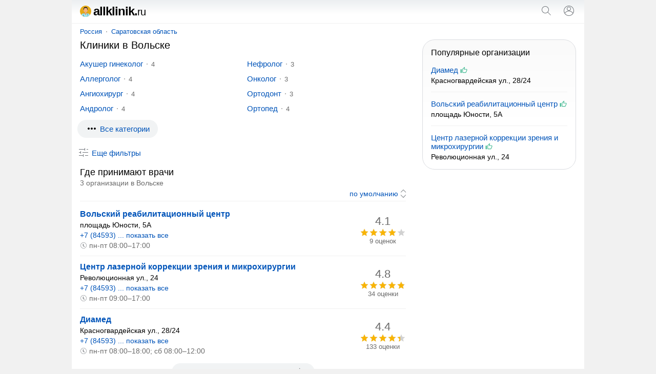

--- FILE ---
content_type: text/html; charset=UTF-8
request_url: https://allklinik.ru/volsk/
body_size: 14590
content:
<!doctype html><html lang="ru"><head><base href="https://allklinik.ru/"/><title>Медицинские центры в Вольске: адреса клиник, телефоны, отзывы</title><meta charset="UTF-8" /><meta name="viewport" content="width=device-width, initial-scale=1.0"><meta name="description" content="Медицинские центры в Вольске - адреса, телефоны, отзывы, пользовательский рейтинг, график работы, сайты, предоставляемые услуги, поиск ближайших клиник." /><link rel="canonical" href="https://allklinik.ru/volsk/"/><link rel="icon" href="favicon.svg" type="image/svg+xml"/><style>body,form[action*="https"] svg,select+svg,fieldset label:last-of-type,a[href="/"],ol li,ol li:last-child,ol div,ol div svg,ol span span,button[type],blockquote svg,ymaps ul,ymaps ul li,ymaps ins[onclick]{margin:0}input[type="submit"],ul,ol,ol li li,button,ymaps ul,ymaps ul li{padding:0}header,main,footer{margin:0 auto;max-width:1000px}select,label,a[href*="map/"],h2 span,span.title,ol span span,mark,abbr,var{display:block}header span,input[type="search"],input[type="submit"],select[name="sr"],ol div,ol span,ol ol,svg,cite,blockquote b,section a,section span{display:inline-block;vertical-align:middle}var a,footer span,footer a{display:inline-block;vertical-align:top}input[type="submit"],input[type="submit"][id="view"],select[name="sr"],#clear_filter,svg[onclick],ins[onclick],button{cursor:pointer}header i,h1,h2,h3,h4,blockquote b{font-weight:normal}header i,dfn,cite,em,var{font-style:normal}nav,ol div,sub,cite,blockquote b,footer div{font-size:13px}select[name="sr"],h2 span,ol ol,mark,footer{font-size:14px}#clear_filter,a,ins[onclick]{color:#0054b9}#clear_filter:hover,a:hover,ins[onclick]:hover{text-decoration:underline}article aside,form[method="post"],h1,h2,h3,h4,p,span.title,ul,ol,blockquote,section,div#ymap{margin:0 16px 16px 16px}select[id],fieldset,label{margin:0 0 16px 0}h2 span,ol div,sub,mark,cite,em,blockquote b,footer div{color:#6a6a6a}p+form{margin-bottom:4px}input[type="search"],input[type="submit"],select[name="sr"]{-webkit-appearance:none}input[type="search"]{border:1px solid #dfe1e5;border-radius:80px}ul,ol{list-style:none}p{line-height:20px}#clear_filter,a,ins[onclick],section a:hover,section a.selected,section span{text-decoration:none}select[name="sr"]{background-color:#fff}body,abbr,samp{font-family:arial,sans-serif}ol a,ol ~ ol ins[onclick]{font-weight:bold;font-size:16px}#cat,#sub{overflow:hidden}body{font-size:15px}@media screen and (min-width: 1000px){body{background:#f1f1f1}}header{padding:12px 0;border-bottom:1px solid #f1f1f1;position:relative;background:linear-gradient(to bottom, #eceff1, #fff 60%)}header span{width:calc(100% - 102px);color:#000;font-size:24px;line-height:20px;letter-spacing:-1px;font-weight:bold;margin:0 0 0 16px}header i{font-size:20px}header input[type="submit"]{margin:0 16px}main{padding:8px 0}@media screen and (min-width: 1000px){main{background:#fff}}nav{margin:0 0 8px 16px}nav a{position:relative;margin:0 10px}nav a:first-child{margin:0 8px 0 0}nav a:last-child:after{content:none}nav a:after{content:"";width:2px;height:2px;background:#999;position:absolute;border-radius:80px;margin:7px 0 0px 8px}@media screen and (max-width: 999px){nav{white-space:nowrap;-webkit-overflow-scrolling:touch;overflow-x:auto;overflow-y:hidden;position:relative;-webkit-user-select:none;-webkit-tap-highlight-color:transparent}}@media screen and (max-width: 767px){article aside{margin-left:0;margin-right:0}article+aside{margin:0 0 16px 0 !important}}@media screen and (max-width: 999px){article+aside{margin:0 16px 16px 16px}}@media screen and (min-width: 1000px){article{width:calc(100% - 332px);margin-right:16px;display:inline-block;vertical-align:top}article+aside{position:sticky;position:-webkit-sticky;top:16px;width:300px;display:inline-block;vertical-align:top}}article h4{margin-top:24px}form[action*="https"]{display:none;position:absolute;top:0;padding:16px;background:#fff;z-index:1000;max-width:968px;width:calc(100% - 32px);border-bottom:solid 1px #f1f1f1;box-shadow:0 6px 18px #0e152f1a, 0 -2px 6px #0e152f05}form.sort{text-align:right;margin:0 16px 4px 16px;padding:0 0 4px 0;border-bottom:solid 1px #f1f1f1}form.sort svg{margin-right:-5px}form[method="post"]{padding:12px;background:#f5f6f6;border-radius:16px}input[type="search"]{width:calc(100% - 100px);padding:8px}input[type="submit"]{width:auto;border:none;background:none;color:#0054b9;font-size:15px}input[type="submit"]:hover{text-decoration:underline}input[type="submit"][id="view"]{font-size:15px;margin:-4px 32px 0 32px}@media screen and (max-width: 320px){input[type="submit"][id="view"]{margin:-4px 22px 0 22px}}input[type="checkbox"]{margin:0 8px 0 0}select[name="sr"]{border:none;width:auto;color:#0054b9;text-align-last:right}fieldset{border:solid 1px #dfe1e5;border-radius:8px;padding:16px}legend{font-size:13.3333px;margin:0 0 0 2px;color:#757575}label:last-of-type{margin-bottom:32px}a[href^="user"]{margin:0 10px 0 16px}a[href="/"]{color:#000}a[href="/"]:hover{text-decoration:none}a[href*="map/"]{padding:8px;background:#f1f3f4;border-radius:80px;text-align:center;position:relative;width:263px;height:19px;margin:0 auto 16px}a[href*="map/"] svg{margin:-3px 0 0 4px}h1{font-size:20px;line-height:23px}h2{font-size:18px;line-height:21px}h2:first-of-type{margin-bottom:0}h2+aside{margin-top:16px}h2+var{margin-top:16px}h3{font-size:17px;line-height:18px}h4{font-size:16px;line-height:18px}p a+svg{margin-left:4px}span.title{font-size:18px;line-height:21px}ul li{margin:0 0 12px 0}ul li:last-child{margin-bottom:0}#cat{max-height:114px}@media screen and (min-width: 768px){#cat ul{columns:2;column-gap:16px}}#sub{max-height:114px}@media screen and (min-width: 768px){#sub ul{columns:2;column-gap:16px}}.more{max-height:100% !important}@media screen and (max-width: 767px){.more ul{margin-bottom:10px}}ol li{padding:12px 0;border-top:solid 1px #f1f1f1}ol li:last-child{padding-bottom:0}ol li:first-child{padding-top:0;border:none}ol li li{border:none;margin:0 0 4px 0}ol div{width:90px;text-align:center}ol div+svg{margin:8px 8px 0 0}ol span span{margin:-18px 0 0 0;position:relative}ol ol{width:calc(100% - 106px);margin:0 16px 0 0}ol svg[onclick]{margin:4px 16px 0 0}ol ~ ol ins[onclick]{margin-right:8px}ol ~ ol ins[onclick]:last-child{font-weight:normal;font-size:14px}svg{margin:-3px 4px 0 0;fill:#70757a}sub{margin:0 0 0 8px;position:relative;padding:0 0 0 8px;vertical-align:baseline}sub:before{content:"";margin-right:8px;width:2px;height:2px;background:#999;position:absolute;border-radius:80px;margin:8px 0 0 -9px}mark{background:none;margin:0 0 0 16px}button{border:none;font-size:15px;color:#0054b9;background:transparent;margin:4px 0 16px 11px}button[onclick="subcat()"],button[onclick="cat()"],button[onclick="category()"]{background:#f1f3f4;padding:8px 16px;border-radius:80px;height:35px}button:focus{outline:none}button:hover{text-decoration:underline}button[disabled]{opacity:0.5;cursor:default}button[disabled]:hover{text-decoration:none}button+a[href*="/metro/"]{margin-left:32px}cite{margin:10px 0 0 0;width:calc(100% - 24px)}cite:before,cite:after{content:'"'}abbr{font-size:22px}blockquote div{border-left:solid 4px #ffee58;border-right:none;border-top:none;border-bottom:none;background:#fffde7;padding:4px 4px 4px 8px;margin:4px 0 0 0px}blockquote b{margin:0 0 0 8px;width:calc(100% - 28px)}blockquote p{margin:0 0 0 27px}blockquote p:last-of-type{margin-bottom:0}section a svg{margin-top:-3px;margin-right:0;fill:#0054b9}section a,section span{text-decoration:none;min-width:32px;min-height:32px;line-height:32px;text-align:center;border-radius:80px;margin:8px 12px 0 0}section a:hover,section a.selected,section span{background:#dfe1e5}section span{color:#777}div#ymap{height:350px;border:solid 1px #ebecec;border-radius:8px;overflow:hidden}div.map{position:relative}var{margin:0 16px 0 8px}var a{margin:0 16px 16px 8px}var a:last-of-type:after{content:none}var a:after{content:"";width:2px;height:2px;background:#000;position:absolute;border-radius:80px;margin:9px 0 0px 10px}ymaps ul{columns:1;column-gap:0}ymaps ul li{border:none}ymaps svg[onclick]{margin:2px 16px 0 0}ymaps span{display:inline-block;vertical-align:top;position:relative;margin:3px 0 0 0}ymaps span span{margin:0;position:absolute;left:0}hr{background-color:#dadce0;border:0;height:1px;left:0;margin-top:17px;position:absolute;width:100%}footer{padding:16px 0 32px 0;background:linear-gradient(to bottom, #fff, #eceff1 60%);border-top:1px solid #f1f1f1;display:flex;flex-wrap:wrap;justify-content:space-around;align-content:center;align-items:center}footer span,footer a{margin:16px 16px 0 16px}footer span{color:#5f6368}footer div{margin:8px 0 0 0;text-align:center} </style><meta name="yandex-verification" content="8dba596f8e51ec40" /><meta name="google-site-verification" content="fPZtVe5jkqUaGkkGiRaE-cQpEdSdhkXNrMDrppZ49aY" /><script>window.yaContextCb=window.yaContextCb||[]</script><script src="https://yandex.ru/ads/system/context.js" async></script><script type="application/ld+json">{"@context": "https://schema.org","@type": "BreadcrumbList","itemListElement":[{"@type": "ListItem","position": 1,"item":{"@id": "https://allklinik.ru/volsk/","name": "Вольск"}}]}</script></head><body><!-- Yandex.RTB R-A-2517671-4 --><script>window.yaContextCb.push(() => {Ya.Context.AdvManager.render({"blockId": "R-A-2517671-4","type": "fullscreen","platform": "touch"})})</script><script type="text/javascript" > (function(m,e,t,r,i,k,a){m[i]=m[i]||function(){(m[i].a=m[i].a||[]).push(arguments)}; m[i].l=1*new Date(); for (var j = 0; j < document.scripts.length; j++) {if (document.scripts[j].src === r) { return; }} k=e.createElement(t),a=e.getElementsByTagName(t)[0],k.async=1,k.src=r,a.parentNode.insertBefore(k,a)}) (window, document, "script", "https://mc.yandex.ru/metrika/tag.js", "ym"); ym(90531118, "init", { clickmap:true, trackLinks:true, accurateTrackBounce:true }); </script> <noscript><div><img src="https://mc.yandex.ru/watch/90531118" style="position:absolute; left:-9999px;" alt="" /></div></noscript><script async src="https://www.googletagmanager.com/gtag/js?id=G-PZ7DEDXMEK"></script> <script> window.dataLayer = window.dataLayer || []; function gtag(){dataLayer.push(arguments);} gtag('js', new Date()); gtag('config', 'G-PZ7DEDXMEK'); </script><header><span><a href="/"><svg xmlns="http://www.w3.org/2000/svg" viewBox="0 0 496.2 496.2" width="22" height="22"><path style="fill:#E5AA17;" d="M496.2,248.1C496.2,111.1,385.1,0,248.1,0S0,111.1,0,248.1s111.1,248.1,248.1,248.1 S496.2,385.1,496.2,248.1z"/><path style="fill:#E2A379;" d="M248.1,496.2c70.2,0,133.6-29.2,178.7-76c-2.8-15.1-5.6-28.9-8.3-37.4 c-8.5-27.3-81.2-49.3-170.8-49.3s-161.5,22-170,49.3c-2.6,8.5-5.5,22.2-8.3,37.4C114.5,467,177.9,496.2,248.1,496.2z"/><path style="fill:#9AE8F4;" d="M418.5,382.8c-6.7-21.4-52.9-39.6-115.8-46.4l-54.6,91.5l-54.7-91.7c-63,6.8-109.1,25-115.8,46.5 c-2.6,8.5-5.5,22.2-8.3,37.4c45.1,46.9,108.5,76,178.7,76s133.6-29.2,178.7-76C424.1,405,421.2,391.2,418.5,382.8z"/><rect x="140.3" y="433.6" style="fill:#D2FAFC;" width="63" height="10.5"/><g><path style="fill:#3F3F3F;" d="M214.8,312c-34.9,8.6-59.8,30.2-59.8,55.4v85.3h5v-85.3c0-22.7,22.7-42.2,54.7-50.3 C214.9,315.5,214.9,313.8,214.8,312z"/><path style="fill:#3F3F3F;" d="M281.4,312c0,1.8,0,3.5,0.1,5.1c32.1,8.1,54.7,27.6,54.7,50.3v15.7h5v-15.6 C341.2,342.2,316.3,320.6,281.4,312z"/></g><circle style="fill:#5E5E5E;" cx="157.6" cy="444" r="16.7"/><circle style="fill:#828282;" cx="157.6" cy="444" r="14.6"/><circle style="fill:#5E5E5E;" cx="157.6" cy="444" r="10.3"/><circle style="fill:#828282;" cx="157.6" cy="444" r="7.4"/><g><path style="fill:#69696B;" d="M349.4,459.3c-5.8,0-13.5-0.1-20.1-3.6c-8.3-4.4-12.6-13.1-12.6-25.7v-21.6h4V430 c0,11.2,3.4,18.5,10.4,22.2c6,3.2,13.4,3.2,18.9,3.2h0.6v4H350C349.8,459.3,349.6,459.3,349.4,459.3z"/><path style="fill:#69696B;" d="M354.9,457.3c0,2.3-1.9,4.2-4.2,4.2l0,0c-2.3,0-4.2-1.9-4.2-4.2l0,0c0-2.3,1.9-4.2,4.2-4.2l0,0 C352.9,453,354.9,454.9,354.9,457.3L354.9,457.3z"/></g><g><path style="fill:#8D8D8E;" d="M327.8,459.2c-0.2,0-0.4,0-0.6,0h-0.6v-4h0.6c5.4,0,12.9,0,18.9-3.2c7-3.7,10.4-11,10.4-22.2v-21.6 h4v21.6c0,12.7-4.2,21.3-12.6,25.7C341.3,459.1,333.6,459.2,327.8,459.2z"/><path style="fill:#8D8D8E;" d="M322.4,457.2c0,2.3,1.9,4.2,4.2,4.2l0,0c2.3,0,4.2-1.9,4.2-4.2l0,0c0-2.3-1.9-4.2-4.2-4.2l0,0 C324.3,452.9,322.4,454.8,322.4,457.2L322.4,457.2z"/></g><path style="fill:#3F3F3F;" d="M358.5,410.8c-1.4,0-2.5-1.1-2.5-2.5v-6.6c0-9.6-7.8-17.4-17.4-17.4s-17.4,7.8-17.4,17.4v6.6 c0,1.4-1.1,2.5-2.5,2.5s-2.5-1.1-2.5-2.5v-6.6c0-12.3,10-22.4,22.4-22.4s22.4,10,22.4,22.4v6.6C361,409.6,359.9,410.8,358.5,410.8z"/><path style="fill:#E2A379;" d="M287,282.1h-77.8c12.1,36.6,1,53.3,1,53.3H286C286,335.4,274.9,318.7,287,282.1z"/><path style="fill:#F4B382;" d="M336.4,175.2c0-92.4-39.5-113.6-88.3-113.6c-48.7,0-88.3,21.2-88.3,113.6c0,31.3,6.2,55.8,15.5,74.7 c20.4,41.6,55.7,56.1,72.8,56.1s52.4-14.5,72.8-56.1C330.2,231,336.4,206.5,336.4,175.2z"/><path style="fill:#E5A173;" d="M272.8,261.2c0,2.4-11,8.8-24.7,8.8s-24.7-6.5-24.7-8.8c0-1.5,7.8-5.6,13.1-6.4 c3.3-0.5,11.6,2.7,11.6,2.7s8.2-3.1,11.4-2.7C264.9,255.5,272.8,261.2,272.8,261.2z"/><path style="fill:#D89364;" d="M272.8,261.2c0,2.4-11,11.5-24.7,11.5s-24.7-9.1-24.7-11.5c0,0,10,1.2,24.7,1.2 C262.8,262.4,272.8,261.2,272.8,261.2z"/><g><path style="fill:#191919;" d="M247.6,292.9h0.5C247.9,292.9,247.8,292.9,247.6,292.9L247.6,292.9z"/><path style="fill:#191919;" d="M248.6,292.9L248.6,292.9c-0.2,0-0.3,0-0.5,0H248.6z"/></g><g><path style="fill:#F4B382;" d="M170.4,238.7c-8.4,1.4-14.4,0.1-19.1-27.7s1.7-31.5,10.1-32.9L170.4,238.7z"/><path style="fill:#F4B382;" d="M325.9,238.7c8.4,1.4,14.3,0.1,19.1-27.7c4.8-27.8-1.7-31.5-10.1-32.9L325.9,238.7z"/></g><g><path style="fill:#141414;" d="M336.4,175.2c0-92.4-30.3-116.1-88.3-116.1s-88.3,23.7-88.3,116.1c0,0,16.3-34.1,28.3-53.1 s38-18.3,38-18.3h49c0,0,27,0.3,34.5,18.3L336.4,175.2z"/><path style="fill:#141414;" d="M165.5,140.8c-4.2,10.9-5.6,24.4-5.6,37.5c0,0,8.8-1.9,8.8,2.6l2.8,27.6l3.9-1.9 c-0.2-23,4.9-83.5,4.9-83.5L165.5,140.8z"/><path style="fill:#141414;" d="M330.8,140.8c4.2,10.9,5.6,24.4,5.6,37.5c0,0-8.8-1.9-8.8,2.6l-2.8,27.6l-3.9-1.9 c0.2-23-4.9-81.7-4.9-81.7L330.8,140.8z"/></g><g><path style="fill:#FFFFFF;" d="M311.5,337.4L311.5,337.4L311.5,337.4L311.5,337.4z"/><path style="fill:#FFFFFF;" d="M298.5,335.9L298.5,335.9L298.5,335.9z"/></g></svg>allklinik.<i>ru</i></a></span><svg onclick="openSearch();" xmlns="http://www.w3.org/2000/svg" viewBox="0 0 24 24" width="24" height="24"><path fill="#70757a" d="M20.87,20.17l-5.59-5.59C16.35,13.35,17,11.75,17,10c0-3.87-3.13-7-7-7s-7,3.13-7,7s3.13,7,7,7c1.75,0,3.35-0.65,4.58-1.71 l5.59,5.59L20.87,20.17z M10,16c-3.31,0-6-2.69-6-6s2.69-6,6-6s6,2.69,6,6S13.31,16,10,16z"></path></svg><script>function openSearch(){document.getElementById("search").style.display = "block";}</script><form id="search" action="https://allklinik.ru/search.htm" method="get" target="_self"><input type="hidden" name="searchid" value="2699328"/><input type="hidden" name="l10n" value="ru"/><input type="hidden" name="reqenc" value=""/><input type="search" name="text" value="" placeholder="Поиск организаций"/><input type="submit" value="Найти"/><svg onclick="closeSearch();" xmlns="http://www.w3.org/2000/svg" height="24" viewBox="0 0 24 24" width="24"><path d="M12.71,12l8.15,8.15l-0.71,0.71L12,12.71l-8.15,8.15l-0.71-0.71L11.29,12L3.15,3.85l0.71-0.71L12,11.29l8.15-8.15l0.71,0.71 L12.71,12z"></path></svg></form><script>function closeSearch(){document.getElementById("search").style.display = "none";}</script><a href="user/login" title="Логин"><svg xmlns="http://www.w3.org/2000/svg" height="24" viewBox="0 0 24 24" width="24"><path d="M12,2C6.48,2,2,6.48,2,12c0,1.82,0.5,3.53,1.35,5l0,0c0.21,0.36,0.44,0.71,0.7,1.04c0.01,0.02,0.02,0.03,0.03,0.05 c0.51,0.66,1.1,1.26,1.76,1.78c0.03,0.03,0.07,0.05,0.1,0.07c0.29,0.22,0.59,0.42,0.9,0.61c0.06,0.04,0.12,0.07,0.18,0.11 c0.69,0.4,1.43,0.72,2.21,0.94c0.1,0.03,0.2,0.05,0.3,0.08c0.3,0.08,0.6,0.14,0.9,0.19c0.11,0.02,0.23,0.04,0.34,0.05 C11.17,21.97,11.58,22,12,22s0.83-0.03,1.23-0.08c0.12-0.01,0.23-0.03,0.34-0.05c0.31-0.05,0.61-0.11,0.9-0.19 c0.1-0.03,0.2-0.05,0.3-0.08c0.78-0.23,1.52-0.54,2.21-0.94c0.06-0.03,0.12-0.07,0.18-0.11c0.31-0.19,0.61-0.39,0.9-0.61 c0.03-0.03,0.07-0.05,0.1-0.07c0.66-0.52,1.25-1.11,1.76-1.78c0.01-0.01,0.02-0.03,0.03-0.05c0.25-0.33,0.49-0.68,0.7-1.04l0,0 C21.5,15.53,22,13.82,22,12C22,6.48,17.52,2,12,2z M18.81,17.86c-0.02,0.02-0.04,0.04-0.05,0.06c-0.22,0.25-0.45,0.48-0.69,0.7 c-0.03,0.03-0.06,0.06-0.09,0.09c-0.8,0.71-1.71,1.28-2.71,1.67c-0.03,0.01-0.06,0.02-0.09,0.03c-0.29,0.11-0.58,0.2-0.88,0.28 c-0.07,0.02-0.14,0.04-0.21,0.05c-0.27,0.07-0.54,0.11-0.82,0.16c-0.08,0.01-0.16,0.03-0.24,0.04C12.7,20.98,12.35,21,12,21 s-0.7-0.02-1.04-0.07c-0.08-0.01-0.16-0.02-0.24-0.04c-0.28-0.04-0.55-0.09-0.82-0.16c-0.07-0.02-0.14-0.04-0.21-0.05 c-0.3-0.08-0.59-0.17-0.88-0.28c-0.03-0.01-0.06-0.02-0.09-0.03c-0.99-0.39-1.91-0.95-2.71-1.67c-0.03-0.03-0.06-0.06-0.1-0.09 c-0.24-0.22-0.47-0.45-0.68-0.7c-0.02-0.02-0.04-0.04-0.05-0.06C4.95,17.59,4.73,17.3,4.53,17C6.19,14.52,9,13,12,13 s5.81,1.52,7.47,4C19.27,17.3,19.05,17.59,18.81,17.86z M12,11.06c-1.65,0-2.98-1.34-2.98-2.98c0-1.64,1.34-2.98,2.98-2.98 c1.65,0,2.98,1.34,2.98,2.98C14.98,9.72,13.64,11.06,12,11.06z M20.02,16.06c-1.76-2.37-4.54-3.93-7.69-4.04 c2.04-0.17,3.65-1.86,3.65-3.94c0-2.19-1.78-3.97-3.98-3.97c-2.2,0-3.98,1.78-3.98,3.97c0,2.08,1.61,3.77,3.65,3.94 c-3.15,0.1-5.93,1.67-7.69,4.04C3.36,14.84,3,13.46,3,12c0-4.96,4.04-9,9-9s9,4.04,9,9C21,13.46,20.64,14.84,20.02,16.06z"></path></svg></a></header><main><nav><a href="russia/">Россия</a><a href="russia/saratovskaya-oblast/">Саратовская область</a></nav><article><h1>Клиники в Вольске</h1><script>function ready() {var subheight = document.getElementById("sub");if(subheight.offsetHeight >= 114){var div = document.getElementById("sub");div.insertAdjacentHTML("afterend", "<button onclick='subcat()'><svg xmlns='http://www.w3.org/2000/svg' height='24' viewBox='0 0 24 24' width='24'><path fill='#000000' d='M6 10c-1.1 0-2 .9-2 2s.9 2 2 2 2-.9 2-2-.9-2-2-2zm12 0c-1.1 0-2 .9-2 2s.9 2 2 2 2-.9 2-2-.9-2-2-2zm-6 0c-1.1 0-2 .9-2 2s.9 2 2 2 2-.9 2-2-.9-2-2-2z'/></svg><dfn id='dsub'>Все категории</dfn></button>");return false;}}document.addEventListener("DOMContentLoaded", ready);function subcat() {var element = document.getElementById("sub");element.classList.toggle("more");var x = document.getElementById("dsub");if (x.innerHTML === "Скрыть все категории"){x.innerHTML = "Все категории";} else {x.innerHTML = "Скрыть все категории";}}</script><div id="sub"><ul><li><a href="volsk/akusherginekolog/">Акушер гинеколог</a><sub>4</sub></li><li><a href="volsk/allergolog/">Аллерголог</a><sub>4</sub></li><li><a href="volsk/angiohirurg/">Ангиохирург</a><sub>4</sub></li><li><a href="volsk/androlog/">Андролог</a><sub>4</sub></li><li><a href="volsk/anesteziologreanimatolog/">Анестезиолог реаниматолог</a><sub>4</sub></li><li><a href="volsk/artrolog/">Артролог</a><sub>4</sub></li><li><a href="volsk/biopsiya/">Биопсия</a><sub>3</sub></li><li><a href="volsk/vaktsinatsiya/">Вакцинация</a><sub>4</sub></li><li><a href="volsk/vertebrolog/">Вертебролог</a><sub>3</sub></li><li><a href="volsk/voditelskayamedkomissiya/">Водительская медкомиссия</a><sub>3</sub></li><li><a href="volsk/gastroenterolog/">Гастроэнтеролог</a><sub>3</sub></li><li><a href="volsk/gematolog/">Гематолог</a><sub>3</sub></li><li><a href="volsk/genetik/">Генетик</a><sub>3</sub></li><li><a href="volsk/ginekolog/">Гинеколог</a><sub>3</sub></li><li><a href="volsk/gomeopat/">Гомеопат</a><sub>3</sub></li><li><a href="volsk/dermatovenerolog/">Дерматовенеролог</a><sub>3</sub></li><li><a href="volsk/dermatolog/">Дерматолог</a><sub>3</sub></li><li><a href="volsk/detskiekliniki/">Детские клиники</a><sub>3</sub></li><li><a href="volsk/diagnostika/">Диагностика</a><sub>4</sub></li><li><a href="volsk/dietolog/">Диетолог</a><sub>3</sub></li><li><a href="volsk/dnktest/">Днк тест</a><sub>3</sub></li><li><a href="volsk/immunolog/">Иммунолог</a><sub>3</sub></li><li><a href="volsk/infektsionist/">Инфекционист</a><sub>3</sub></li><li><a href="volsk/kardiolog/">Кардиолог</a><sub>4</sub></li><li><a href="volsk/kolonoskopiya/">Колоноскопия</a><sub>3</sub></li><li><a href="volsk/kosmetolog/">Косметолог</a><sub>4</sub></li><li><a href="volsk/kt/">Кт</a><sub>3</sub></li><li><a href="volsk/logoped/">Логопед</a><sub>3</sub></li><li><a href="volsk/mammografiya/">Маммография</a><sub>3</sub></li><li><a href="volsk/mammolog/">Маммолог</a><sub>3</sub></li><li><a href="volsk/manualnyjterapevt/">Мануальный терапевт</a><sub>3</sub></li><li><a href="volsk/massazhist/">Массажист</a><sub>4</sub></li><li><a href="volsk/meditsinskiespravki/">Медицинские справки</a><sub>4</sub></li><li><a href="volsk/mrt/">Мрт</a><sub>3</sub></li><li><a href="volsk/narkolog/">Нарколог</a><sub>3</sub></li><li><a href="volsk/nevrolog/">Невролог</a><sub>4</sub></li><li><a href="volsk/nejropsiholog/">Нейропсихолог</a><sub>3</sub></li><li><a href="volsk/nejrohirurg/">Нейрохирург</a><sub>3</sub></li><li><a href="volsk/neonatolog/">Неонатолог</a><sub>3</sub></li><li><a href="volsk/nefrolog/">Нефролог</a><sub>3</sub></li><li><a href="volsk/onkolog/">Онколог</a><sub>3</sub></li><li><a href="volsk/ortodont/">Ортодонт</a><sub>3</sub></li><li><a href="volsk/ortoped/">Ортопед</a><sub>4</sub></li><li><a href="volsk/osteopat/">Остеопат</a><sub>3</sub></li><li><a href="volsk/otolaringolog/">Отоларинголог</a><sub>3</sub></li><li><a href="volsk/oftalmolog/">Офтальмолог</a><sub>4</sub></li><li><a href="volsk/pediatr/">Педиатр</a><sub>4</sub></li><li><a href="volsk/proktolog/">Проктолог</a><sub>3</sub></li><li><a href="volsk/psihiatr/">Психиатр</a><sub>3</sub></li><li><a href="volsk/psiholog/">Психолог</a><sub>3</sub></li><li><a href="volsk/psihoterapevt/">Психотерапевт</a><sub>3</sub></li><li><a href="volsk/pulmonolog/">Пульмонолог</a><sub>3</sub></li><li><a href="volsk/reabilitolog/">Реабилитолог</a><sub>4</sub></li><li><a href="volsk/revmatolog/">Ревматолог</a><sub>3</sub></li><li><a href="volsk/rentgen/">Рентген</a><sub>3</sub></li><li><a href="volsk/rentgenolog/">Рентгенолог</a><sub>3</sub></li><li><a href="volsk/reproduktolog/">Репродуктолог</a><sub>3</sub></li><li><a href="volsk/refleksoterapevt/">Рефлексотерапевт</a><sub>3</sub></li><li><a href="volsk/semejnayameditsina/">Семейная медицина</a><sub>3</sub></li><li><a href="volsk/somnolog/">Сомнолог</a><sub>3</sub></li><li><a href="volsk/stomatolog/">Стоматолог</a><sub>3</sub></li><li><a href="volsk/surdolog/">Сурдолог</a><sub>3</sub></li><li><a href="volsk/terapevt/">Терапевт</a><sub>4</sub></li><li><a href="volsk/testnakoronavirus/">Тест на коронавирус</a><sub>3</sub></li><li><a href="volsk/travmatolog/">Травматолог</a><sub>3</sub></li><li><a href="volsk/triholog/">Трихолог</a><sub>3</sub></li><li><a href="volsk/uzi/">Узи</a><sub>4</sub></li><li><a href="volsk/uziserdtsa/">Узи сердца</a><sub>4</sub></li><li><a href="volsk/urolog/">Уролог</a><sub>3</sub></li><li><a href="volsk/fizioterapevt/">Физиотерапевт</a><sub>4</sub></li><li><a href="volsk/flebolog/">Флеболог</a><sub>3</sub></li><li><a href="volsk/flyuorografiya/">Флюорография</a><sub>3</sub></li><li><a href="volsk/hirurg/">Хирург</a><sub>3</sub></li><li><a href="volsk/ezofagogastroskopiya/">Эзофагогастроскопия</a><sub>3</sub></li><li><a href="volsk/ekg/">Экг</a><sub>4</sub></li><li><a href="volsk/endokrinolog/">Эндокринолог</a><sub>4</sub></li><li><a href="volsk/eeg/">Ээг</a><sub>3</sub></li></ul></div><form method="post" id="filter"><input type="hidden" name="search" value="1"/><input type="hidden" name="marka" /><label>Где ищем организацию?</label><select id="country" name="country" onChange="reload_place(this, 'country_select')"><option value="russia" selected>Россия</option></select><select id="region" name="region" onChange="reload_place(this, 'region_select')"><option value="russia">Любой регион</option><option value="altajskij-kraj" >Алтайский край</option><option value="amurskaya-oblast" >Амурская область</option><option value="arhangelskaya-oblast" >Архангельская область</option><option value="astrahanskaya-oblast" >Астраханская область</option><option value="belgorodskaya-oblast" >Белгородская область</option><option value="bryanskaya-oblast" >Брянская область</option><option value="vladimirskaya-oblast" >Владимирская область</option><option value="volgogradskaya-oblast" >Волгоградская область</option><option value="vologodskaya-oblast" >Вологодская область</option><option value="voronezhskaya-oblast" >Воронежская область</option><option value="evrejskaya-ao" >Еврейская АО</option><option value="zabajkalskij-kraj" >Забайкальский край</option><option value="ivanovskaya-oblast" >Ивановская область</option><option value="irkutskaya-oblast" >Иркутская область</option><option value="kabardino-balkarskaya" >Кабардино-Балкарская Республика</option><option value="kaliningradskaya-oblast" >Калининградская область</option><option value="kaluzhskaya-oblast" >Калужская область</option><option value="kamchatskij-kraj" >Камчатский край</option><option value="karachaevo-cherkessiya" >Карачаево-Черкесская Республика</option><option value="kemerovskaya-oblast-kuzbass" >Кемеровская область - Кузбасс</option><option value="kirovskaya-oblast" >Кировская область</option><option value="kostromskaya-oblast" >Костромская область</option><option value="krasnodarskij-kraj" >Краснодарский край</option><option value="krasnoyarskij-kraj" >Красноярский край</option><option value="kurganskaya-oblast" >Курганская область</option><option value="kurskaya-oblast" >Курская область</option><option value="leningradskaya-oblast" >Ленинградская область</option><option value="lipeckaya-oblast" >Липецкая область</option><option value="magadanskaya-oblast" >Магаданская область</option><option value="moskovskaya-oblast" >Московская область</option><option value="murmanskaya-oblast" >Мурманская область</option><option value="neneckij-ao" >Ненецкий АО</option><option value="nizhegorodskaya-oblast" >Нижегородская область</option><option value="novgorodskaya-oblast" >Новгородская область</option><option value="novosibirskaya-oblast" >Новосибирская область</option><option value="omskaya-oblast" >Омская область</option><option value="orenburgskaya-oblast" >Оренбургская область</option><option value="orlovskaya-oblast" >Орловская область</option><option value="penzenskaya-oblast" >Пензенская область</option><option value="permskij-kraj" >Пермский край</option><option value="primorskij-kraj" >Приморский край</option><option value="pskovskaya-oblast" >Псковская область</option><option value="adygeya" >Республика Адыгея</option><option value="altaj" >Республика Алтай</option><option value="bashkortostan" >Республика Башкортостан</option><option value="buryatiya" >Республика Бурятия</option><option value="dagestan" >Республика Дагестан</option><option value="ingushetiya" >Республика Ингушетия</option><option value="kalmykiya" >Республика Калмыкия</option><option value="kareliya" >Республика Карелия</option><option value="komi" >Республика Коми</option><option value="krym" >Республика Крым</option><option value="marijel" >Республика Марий Эл</option><option value="mordoviya" >Республика Мордовия</option><option value="saha" >Республика Саха (Якутия)</option><option value="severnaya-osetiya" >Республика Северная Осетия</option><option value="tatarstan" >Республика Татарстан</option><option value="tyva" >Республика Тыва</option><option value="hakasiya" >Республика Хакасия</option><option value="rostovskaya-oblast" >Ростовская область</option><option value="ryazanskaya-oblast" >Рязанская область</option><option value="samarskaya-oblast" >Самарская область</option><option value="saratovskaya-oblast" selected>Саратовская область</option><option value="sahalinskaya-oblast" >Сахалинская область</option><option value="sverdlovskaya-oblast" >Свердловская область</option><option value="smolenskaya-oblast" >Смоленская область</option><option value="stavropolskij-kraj" >Ставропольский край</option><option value="tambovskaya-oblast" >Тамбовская область</option><option value="tverskaya-oblast" >Тверская область</option><option value="tomskaya-oblast" >Томская область</option><option value="tulskaya-oblast" >Тульская область</option><option value="tyumenskaya-oblast" >Тюменская область</option><option value="udmurtiya" >Удмуртская Республика</option><option value="ulyanovskaya-oblast" >Ульяновская область</option><option value="habarovskij-kraj" >Хабаровский край</option><option value="hanty-mansijskij-ao-yugra" >Ханты-Мансийский АО - Югра</option><option value="chelyabinskaya-oblast" >Челябинская область</option><option value="chechnya" >Чеченская Республика</option><option value="chuvashiya" >Чувашская Республика</option><option value="chukotskij-ao" >Чукотский АО</option><option value="yamalo-neneckij-ao" >Ямало-Ненецкий АО</option><option value="yaroslavskaya-oblast" >Ярославская область</option></select><select id="city" name="city" onChange="reload_city(this)"><option value="">Любой город</option><option value="atkarsk" >Аткарск</option><option value="balakovo" >Балаково</option><option value="balashov" >Балашов</option><option value="volsk" selected>Вольск</option><option value="krasnoarmejsk" >Красноармейск</option><option value="krasnoarmejsk-so" >Красноармейск (Саратовская область)</option><option value="marks" >Маркс</option><option value="petrovsk" >Петровск</option><option value="pugachev" >Пугачёв</option><option value="rtischevo" >Ртищево</option><option value="saratov" >Саратов</option><option value="engels" >Энгельс</option></select><label>Дополнительные фильтры</label><input type="hidden" name="sr" value="sort_raiting"><fieldset><legend>Контакты</legend><label><input type="checkbox" name="t" >Указан телефон</label><label><input type="checkbox" name="w" >Указан WhatsApp</label><label><input type="checkbox" name="vb" >Указан Viber</label><label><input type="checkbox" name="tg" >Указан Telegram</label><label><input type="checkbox" name="e" >Указан e-mail</label><label><input type="checkbox" name="si" >Указан сайт</label><label><input type="checkbox" name="so" >Указаны социальные сети</label></fieldset><label><input type="checkbox" name="p" >Есть представитель на сайте</label><label><input type="checkbox" name="o" >Компании с отзывами</label><label><input type="checkbox" name="c" >Работают круглосуточно</label><span id="clear_filter" onclick="window.open('/russia/', '_self')">Сбросить</span><input type="submit" value="Показать" id="view" /><button type="submit" id="map_button" name="map" value="1"><svg xmlns="http://www.w3.org/2000/svg" height="18" viewBox="0 0 24 24" width="18"><path d="M12 12c-1.1 0-2-.9-2-2s.9-2 2-2 2 .9 2 2-.9 2-2 2zm6-1.8C18 6.57 15.35 4 12 4s-6 2.57-6 6.2c0 2.34 1.95 5.44 6 9.14 4.05-3.7 6-6.8 6-9.14zM12 2c4.2 0 8 3.22 8 8.2 0 3.32-2.67 7.25-8 11.8-5.33-4.55-8-8.48-8-11.8C4 5.22 7.8 2 12 2z"/></svg>На карте</button></form><div><script>var form = document.getElementById("filter");form.style.display = "none";function filter() {var x = document.getElementById("filter");if (x.style.display === "none") {x.style.display = "block";} else {x.style.display = "none";}var y = document.getElementById("dfn");if (y.innerHTML === "Скрыть фильтры") {y.innerHTML = "Еще фильтры";} else {y.innerHTML = "Скрыть фильтры";}}</script><button onclick="filter()"><svg xmlns="http://www.w3.org/2000/svg" height="24" viewBox="0 0 24 24" width="24"><path d="M15,17h6v1h-6V17z M11,17H3v1h8v2h1v-2v-1v-2h-1V17z M14,8h1V6V5V3h-1v2H3v1h11V8z M18,5v1h3V5H18z M6,14h1v-2v-1V9H6v2H3v1 h3V14z M10,12h11v-1H10V12z"></path></svg><dfn id="dfn">Еще фильтры</dfn></button></div><h2>Где принимают врачи <span> 3 организации в Вольске</span></h2><form method="get" class="sort"><input type="hidden" name="fr" value="1"><select name="sr" onchange="this.form.submit()"><option value="sort_raiting" selected>по умолчанию</option><option value="rating_asc" >по возрастанию рейтинга</option><option value="rating_desc" >по убыванию рейтинга</option><option value="created_desc" >сначала размещенные позже</option><option value="created_asc" >сначала размещенные раньше</option></select><svg xmlns="http://www.w3.org/2000/svg" viewBox="0 0 24 24" width="20" height="20"><path d="M12,21.7l-6.4-6.4l0.7-0.7l5.6,5.6l5.6-5.6l0.7,0.7L12,21.7z M18.4,8.6L12,2.3L5.6,8.6l0.7,0.7L12,3.7l5.6,5.6L18.4,8.6z"></path></svg></form><aside><!-- Yandex.RTB R-A-2517671-1 --><div id="yandex_rtb_R-A-2517671-1" style="max-height: 45vh;"></div><script>if(window.screen.width <= 1000) {document.getElementById("yandex_rtb_R-A-2517671-1").style = "max-height: 80vh;";};</script><script>window.yaContextCb.push(()=>{Ya.Context.AdvManager.render({"blockId": "R-A-2517671-1","renderTo": "yandex_rtb_R-A-2517671-1"})})</script></aside><ol><li><ol><li><a href="volsk/company/volskijreabilitatsionnyjtsentr-volsk/" target="_blank">Вольский реабилитационный центр</a></li><li>площадь Юности, 5А</li><li><ins onclick="window.open('volsk/company/volskijreabilitatsionnyjtsentr-volsk/')">+7 (84593) ... показать все</ins></li><li><em><svg xmlns="http://www.w3.org/2000/svg" height="14" viewBox="0 0 24 24" width="14"><path fill="#70757a" d="M14.97,16.95L10,13.87V7h2v5.76l4.03,2.49L14.97,16.95z M12,3c-4.96,0-9,4.04-9,9s4.04,9,9,9s9-4.04,9-9S16.96,3,12,3 M12,2c5.52,0,10,4.48,10,10s-4.48,10-10,10S2,17.52,2,12S6.48,2,12,2L12,2z"></path></svg>пн-пт 08:00–17:00</em></li></ol><div><abbr>4.1</abbr><span><svg xmlns="http://www.w3.org/2000/svg" viewBox="0 0 90 18" width="90" height="18"><defs><pattern id="pattern-off-0" x="0" y="0" patternUnits="userSpaceOnUse" width="18" height="18" viewBox="0 0 24 24"><path fill="#d1d1d1" d="M12 17.27L18.18 21l-1.64-7.03L22 9.24l-7.19-.61L12 2 9.19 8.63 2 9.24l5.46 4.73L5.82 21z"/></pattern></defs><rect x="0" y="0" width="90" height="18" fill="url(#pattern-off-0)"></rect></svg><span style="width:73.8px"><svg xmlns="http://www.w3.org/2000/svg" viewBox="0 0 73.8 18" width="73.8" height="18"><defs><pattern id="pattern-on-0" x="0" y="0" patternUnits="userSpaceOnUse" width="18" height="18" viewBox="0 0 24 24"><path fill="#f9b403" d="M12 17.27L18.18 21l-1.64-7.03L22 9.24l-7.19-.61L12 2 9.19 8.63 2 9.24l5.46 4.73L5.82 21z"/></pattern></defs><rect x="0" y="0" width="73.8" height="18" fill="url(#pattern-on-0)"></rect></svg></span></span><samp>9 оценок</samp></div></li><li><ol><li><a href="volsk/company/tslkz-volsk/" target="_blank">Центр лазерной коррекции зрения и микрохирургии</a></li><li>Революционная ул., 24</li><li><ins onclick="window.open('volsk/company/tslkz-volsk/')">+7 (84593) ... показать все</ins></li><li><em><svg xmlns="http://www.w3.org/2000/svg" height="14" viewBox="0 0 24 24" width="14"><path fill="#70757a" d="M14.97,16.95L10,13.87V7h2v5.76l4.03,2.49L14.97,16.95z M12,3c-4.96,0-9,4.04-9,9s4.04,9,9,9s9-4.04,9-9S16.96,3,12,3 M12,2c5.52,0,10,4.48,10,10s-4.48,10-10,10S2,17.52,2,12S6.48,2,12,2L12,2z"></path></svg>пн-пт 09:00–17:00</em></li></ol><div><abbr>4.8</abbr><span><svg xmlns="http://www.w3.org/2000/svg" viewBox="0 0 90 18" width="90" height="18"><defs><pattern id="pattern-off-1" x="0" y="0" patternUnits="userSpaceOnUse" width="18" height="18" viewBox="0 0 24 24"><path fill="#d1d1d1" d="M12 17.27L18.18 21l-1.64-7.03L22 9.24l-7.19-.61L12 2 9.19 8.63 2 9.24l5.46 4.73L5.82 21z"/></pattern></defs><rect x="0" y="0" width="90" height="18" fill="url(#pattern-off-1)"></rect></svg><span style="width:86.4px"><svg xmlns="http://www.w3.org/2000/svg" viewBox="0 0 86.4 18" width="86.4" height="18"><defs><pattern id="pattern-on-1" x="0" y="0" patternUnits="userSpaceOnUse" width="18" height="18" viewBox="0 0 24 24"><path fill="#f9b403" d="M12 17.27L18.18 21l-1.64-7.03L22 9.24l-7.19-.61L12 2 9.19 8.63 2 9.24l5.46 4.73L5.82 21z"/></pattern></defs><rect x="0" y="0" width="86.4" height="18" fill="url(#pattern-on-1)"></rect></svg></span></span><samp>34 оценки</samp></div></li><li><ol><li><a href="volsk/company/diamed-volsk/" target="_blank">Диамед</a></li><li>Красногвардейская ул., 28/24</li><li><ins onclick="window.open('volsk/company/diamed-volsk/')">+7 (84593) ... показать все</ins></li><li><em><svg xmlns="http://www.w3.org/2000/svg" height="14" viewBox="0 0 24 24" width="14"><path fill="#70757a" d="M14.97,16.95L10,13.87V7h2v5.76l4.03,2.49L14.97,16.95z M12,3c-4.96,0-9,4.04-9,9s4.04,9,9,9s9-4.04,9-9S16.96,3,12,3 M12,2c5.52,0,10,4.48,10,10s-4.48,10-10,10S2,17.52,2,12S6.48,2,12,2L12,2z"></path></svg>пн-пт 08:00–18:00; сб 08:00–12:00</em></li></ol><div><abbr>4.4</abbr><span><svg xmlns="http://www.w3.org/2000/svg" viewBox="0 0 90 18" width="90" height="18"><defs><pattern id="pattern-off-2" x="0" y="0" patternUnits="userSpaceOnUse" width="18" height="18" viewBox="0 0 24 24"><path fill="#d1d1d1" d="M12 17.27L18.18 21l-1.64-7.03L22 9.24l-7.19-.61L12 2 9.19 8.63 2 9.24l5.46 4.73L5.82 21z"/></pattern></defs><rect x="0" y="0" width="90" height="18" fill="url(#pattern-off-2)"></rect></svg><span style="width:79.2px"><svg xmlns="http://www.w3.org/2000/svg" viewBox="0 0 79.2 18" width="79.2" height="18"><defs><pattern id="pattern-on-2" x="0" y="0" patternUnits="userSpaceOnUse" width="18" height="18" viewBox="0 0 24 24"><path fill="#f9b403" d="M12 17.27L18.18 21l-1.64-7.03L22 9.24l-7.19-.61L12 2 9.19 8.63 2 9.24l5.46 4.73L5.82 21z"/></pattern></defs><rect x="0" y="0" width="79.2" height="18" fill="url(#pattern-on-2)"></rect></svg></span></span><samp>133 оценки</samp></div></li></ol> <div class="map"><hr/><a href="volsk/map/" target="_blank">Показать организации на карте<svg style="transform: rotate(180deg);" viewBox="0 0 24 24" xmlns="http://www.w3.org/2000/svg" height="24" width="24"><path d="M21,11v1H5.64l6.72,6.72l-0.71,0.71L3.72,11.5l7.92-7.92l0.71,0.71L5.64,11H21z"></path></svg></a></div><h3>Новые вопросы</h3><blockquote><svg xmlns="http://www.w3.org/2000/svg" height="18px" viewBox="0 0 24 24" width="18px"><path fill="#4abc96" d="M12 2C6.48 2 2 6.48 2 12s4.48 10 10 10 10-4.48 10-10S17.52 2 12 2zm0 3c1.66 0 3 1.34 3 3s-1.34 3-3 3-3-1.34-3-3 1.34-3 3-3zm0 14.2c-2.5 0-4.71-1.28-6-3.22.03-1.99 4-3.08 6-3.08 1.99 0 5.97 1.09 6 3.08-1.29 1.94-3.5 3.22-6 3.22z"></path></svg><b>Виктория задает вопрос компании <ins onclick="window.open('volsk/company/diamed-volsk/')">Диамед</ins>, <time datetime="2025-08-21">21 августа 2025, 09:47</time></b><p>Ближайшая запись на рентгенографию придаточных пазух носа ребенку?</p></blockquote><blockquote><svg xmlns="http://www.w3.org/2000/svg" height="18px" viewBox="0 0 24 24" width="18px"><path fill="#f44336" d="M12 2C6.48 2 2 6.48 2 12s4.48 10 10 10 10-4.48 10-10S17.52 2 12 2zm0 3c1.66 0 3 1.34 3 3s-1.34 3-3 3-3-1.34-3-3 1.34-3 3-3zm0 14.2c-2.5 0-4.71-1.28-6-3.22.03-1.99 4-3.08 6-3.08 1.99 0 5.97 1.09 6 3.08-1.29 1.94-3.5 3.22-6 3.22z"></path></svg><b>Виталий задает вопрос компании <ins onclick="window.open('volsk/company/diamed-volsk/')">Диамед</ins>, <time datetime="2025-02-08">08 февраля 2025, 14:29</time></b><p>Здравствуйте удаляют ли у вас геморрой?</p></blockquote><blockquote><svg xmlns="http://www.w3.org/2000/svg" height="18px" viewBox="0 0 24 24" width="18px"><path fill="#7b1fa2" d="M12 2C6.48 2 2 6.48 2 12s4.48 10 10 10 10-4.48 10-10S17.52 2 12 2zm0 3c1.66 0 3 1.34 3 3s-1.34 3-3 3-3-1.34-3-3 1.34-3 3-3zm0 14.2c-2.5 0-4.71-1.28-6-3.22.03-1.99 4-3.08 6-3.08 1.99 0 5.97 1.09 6 3.08-1.29 1.94-3.5 3.22-6 3.22z"></path></svg><b>Михаил задает вопрос компании <ins onclick="window.open('volsk/company/diamed-volsk/')">Диамед</ins>, <time datetime="2024-03-06">06 марта 2024, 08:42</time></b><p>Добрый день! У вас делают УЗИ нижних конечностей? Флеболог принимает на прием? По каким дням он приезжает?</p></blockquote><blockquote><svg xmlns="http://www.w3.org/2000/svg" height="18px" viewBox="0 0 24 24" width="18px"><path fill="#80868b" d="M12 2C6.48 2 2 6.48 2 12s4.48 10 10 10 10-4.48 10-10S17.52 2 12 2zm0 3c1.66 0 3 1.34 3 3s-1.34 3-3 3-3-1.34-3-3 1.34-3 3-3zm0 14.2c-2.5 0-4.71-1.28-6-3.22.03-1.99 4-3.08 6-3.08 1.99 0 5.97 1.09 6 3.08-1.29 1.94-3.5 3.22-6 3.22z"></path></svg><b>Андрей задает вопрос компании <ins onclick="window.open('volsk/company/volskijreabilitatsionnyjtsentr-volsk/')">Вольский реабилитационный центр</ins>, <time datetime="2024-03-02">02 марта 2024, 16:29</time></b><p>Какая цена медкомисии на в/у категории С?</p></blockquote><p>Медицинские центры в Вольске - адреса и телефоны, отзывы с пользовательским рейтингом, время работы, сайты, оказываемые услуги, ближайшие организации.</p><h4>Медцентры в других городах</h4><var><a href="/pugachev/">Пугачёв</a><a href="/engels/">Энгельс</a><a href="/krasnoarmejsk-so/">Красноармейск (Саратовская область)</a><a href="/petrovsk/">Петровск</a><a href="/balakovo/">Балаково</a><a href="/saratov/">Саратов</a><a href="/marks/">Маркс</a><a href="/rtischevo/">Ртищево</a><a href="/balashov/">Балашов</a></var></article><aside><style>h4{font-weight:normal}h4{margin:0 16px 16px 16px}@media screen and (max-width: 600px){article+aside{margin-right:16px !important;margin-left:16px !important}}article+aside .popular{border:1px solid #dadce0;border-radius:24px;background:linear-gradient(to bottom, #fafafa, #fff 60%);margin-bottom:16px}article+aside h4{margin-top:16px}article+aside ol{font-size:14px;list-style:none}article+aside ol li{padding:14px 0;border-top:solid 1px #f1f1f1}article+aside ol li:first-child{border:none;padding-top:0}article+aside ol li:last-child{padding-bottom:0}article+aside ol li ol{width:auto;display:block;margin:0;padding:0;border:none;border-radius:0;background:none}article+aside ol li ol li{margin:0 0 4px 0;padding:0;border:none}article+aside ol li ol li:first-child{position:relative}article+aside ol li ol li:first-child:after{content:"";position:absolute;background:url('data:image/svg+xml;utf8,<svg xmlns="http://www.w3.org/2000/svg" viewBox="0 0 24 24"><path fill="rgb(74, 188, 150)" d="M9 21h9c.83 0 1.54-.5 1.84-1.22l3.02-7.05c.09-.23.14-.47.14-.73v-2c0-1.1-.9-2-2-2h-6.31l.95-4.57.03-.32c0-.41-.17-.79-.44-1.06L14.17 1 7.58 7.59C7.22 7.95 7 8.45 7 9v10c0 1.1.9 2 2 2zM9 9l4.34-4.34L12 10h9v2l-3 7H9V9zM1 9h4v12H1z"/></svg>') left top no-repeat;margin-left:4px;width:14px;height:14px;margin-top:2px}article+aside ol li ol li sub{margin:0;padding:0}article+aside ol li ol li sub:before{content:none}article+aside ol li ol li ins[onclick]{color:#0054b9;cursor:pointer;margin:0;font-size:15px}article+aside ol li ol li ins[onclick]:hover{text-decoration:underline}article+aside ol li ol li sub{color:#6a6a6a;font-size:14px;display:inline-block;vertical-align:top}article+aside ol li ol li sub svg{margin:0 4px 0 0;vertical-align:middle}article+aside sub{float:none !important}h4{font-size:16px;line-height:18px} </style><div class="popular"><h4>Популярные организации</h4><ol><li><ol><li><ins onclick="window.open('volsk/company/diamed-volsk/')">Диамед</ins></li><li>Красногвардейская ул., 28/24</li></ol></li><li><ol><li><ins onclick="window.open('volsk/company/volskijreabilitatsionnyjtsentr-volsk/')">Вольский реабилитационный центр</ins></li><li>площадь Юности, 5А</li></ol></li><li><ol><li><ins onclick="window.open('volsk/company/tslkz-volsk/')">Центр лазерной коррекции зрения и микрохирургии</ins></li><li>Революционная ул., 24</li></ol></li></ol></div><!-- Yandex.RTB R-A-2517671-3 --><div id="yandex_rtb_R-A-2517671-3" style="max-height: 45vh;"></div><script>if(window.screen.width <= 1000) {document.getElementById("yandex_rtb_R-A-2517671-3").style = "max-height: 80vh;";};</script><script>window.yaContextCb.push(()=>{Ya.Context.AdvManager.render({"blockId": "R-A-2517671-3","renderTo": "yandex_rtb_R-A-2517671-3"})})</script></aside> <script type="text/javascript"> function createOption(val, name, element_select, selected) { var objOption = document.createElement("option"); objOption.text = name; objOption.value = val; if(selected==1) objOption.selected = true; element_select.options.add(objOption); } function deleteOptions(element_select) { for (var i=element_select.options.length-1; i>=0; i--) element_select.remove(i); } </script> <script type="text/javascript"> function ajax_place(val, label){ var xhr = new XMLHttpRequest(); var body = 'val='+encodeURIComponent(val)+'&label='+encodeURIComponent(label); xhr.open("POST", "ajax/get_data_place.php", true); xhr.setRequestHeader('Content-Type', 'application/x-www-form-urlencoded'); xhr.onreadystatechange = function(){ if (xhr.readyState == 4) { callback_place(xhr.responseText, label, val); } }; xhr.send(body); } function callback_place(data, label, val) { var element_select_region = document.getElementById("region"); var element_select_city = document.getElementById("city"); data = JSON.parse(data); if(label=="region_select"){ deleteOptions(element_select_city); if (data.length>0){ createOption("", "Любой город", element_select_city, 1); for (var i=0; i<data.length; i++) createOption(data[i].url, data[i].name, element_select_city, 0); } } else if(label=="country_select"){ deleteOptions(element_select_region); deleteOptions(element_select_city); if (data.length>0){ createOption(val, "Любой регион", element_select_region, 1); createOption("", "Любой город", element_select_city, 1); for (var i=0; i<data.length; i++){ if (data[i].is_region==1) createOption(data[i].url, data[i].name, element_select_region, 0); else createOption(data[i].url, data[i].name, element_select_city, 0); } } } } function reload_place(val, label){ ajax_place(val.value, label); return false; } function visible_button(val) { var element_button_map = document.getElementById("map_button"); if (val=="") element_button_map.disabled = true; else element_button_map.disabled = false; } function reload_city(val){ visible_button(val.value); return false; } </script> </main><footer><a href="/otkaz-ot-otvetstvennosti">Пользовательское соглашение</a><a href="/politika-konfidentsialnosti">Политика конфиденциальности</a><a href="/contact">Контакты</a><span>&#169; 2026 allklinik.ru</span><div><svg xmlns="http://www.w3.org/2000/svg" height="14" viewBox="0 0 24 24" width="14"><path fill="#70757a" d="M11 15h2v2h-2v-2zm0-8h2v6h-2V7zm.99-5C6.47 2 2 6.48 2 12s4.47 10 9.99 10C17.52 22 22 17.52 22 12S17.52 2 11.99 2zM12 20c-4.42 0-8-3.58-8-8s3.58-8 8-8 8 3.58 8 8-3.58 8-8 8z"></path></svg>Информация, представлена для ознакомления и не может заменить квалифицированную медицинскую помощь, проконсультируйтесь с врачом.</div></footer></body></html>